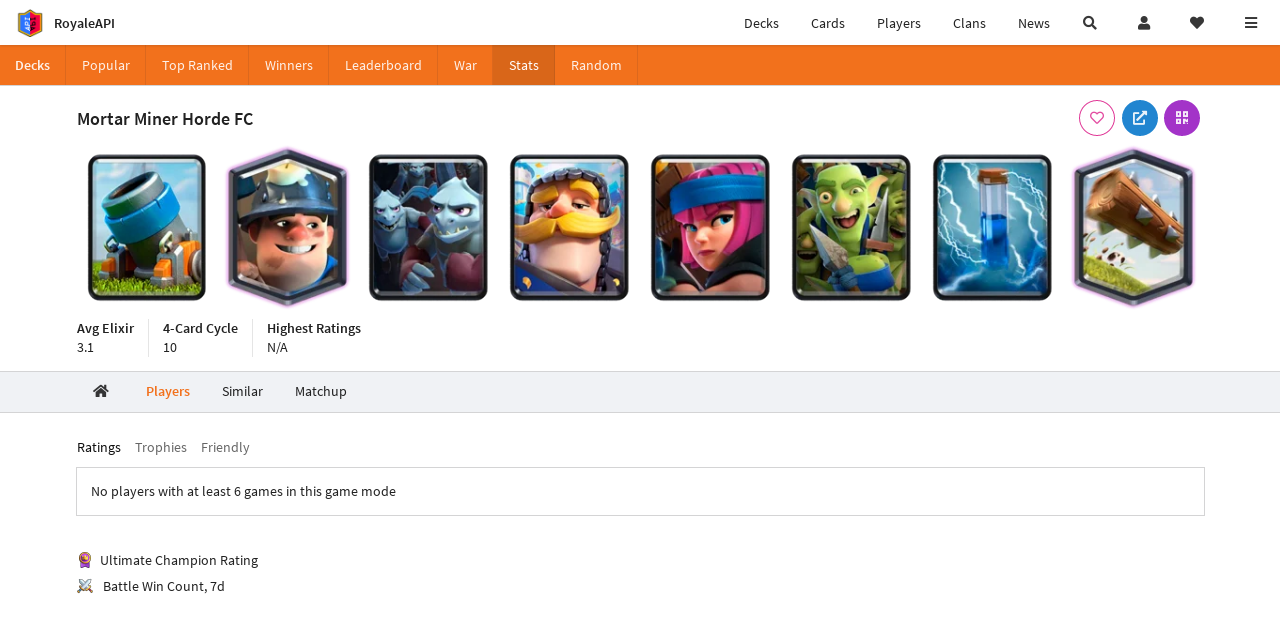

--- FILE ---
content_type: text/css
request_url: https://a.pub.network/royaleapi-com/cls.css
body_size: 124
content:
body {
	--fsAddBuffer: 22px;
}
[id='royaleapi_leaderboard_1'],
[id='royaleapi_leaderboard_atf'],
[id='royaleapi_incontent_leaderboard_btf'],
[id='royaleapi_sidewall_left'],
[id='royaleapi_sidewall_right'],
[id='royaleapi_300x250'],
[id='royaleapi_970x250'],
[id='royaleapi_incontent_leaderboard_2'],
[id='royaleapi_incontent_leaderboard_3'],
[id='royaleapi_incontent_leaderboard_4'],
[id='royaleapi_160x600'],
[id='royaleapi_fs_970x250'],
[id='royaleapi_fs_970x90'],
[id='royaleapi_tiles_mediumrectangle'],
[id='royaleapi_small_leaderboard'] {
	display: flex;
	align-items: center;
	justify-content: center;
	flex-direction: column;
	min-height: calc(var(--height) + var(--fsAddBuffer));
	height: calc(var(--height) + var(--fsAddBuffer));
	width: 100%;
}
[id='royaleapi_incontent_leaderboard_2'] {
		--height: 100px;
}
[id='royaleapi_incontent_leaderboard_3'] {
		--height: 100px;
}
[id='royaleapi_incontent_leaderboard_4'] {
		--height: 100px;
}
[id='royaleapi_incontent_leaderboard_btf'] {
		--height: 250px;
}
[id='royaleapi_leaderboard_1'] {
		--height: 250px;
}
[id='royaleapi_small_leaderboard'] {
		--height: 100px;
}
[id='royaleapi_tiles_mediumrectangle'] {
		--height: 280px;
}
@media only screen and (min-width: 768px) {
	[id='royaleapi_160x600'] {
		--height: 600px;
	}
	[id='royaleapi_300x250'] {
		--height: 250px;
	}
	[id='royaleapi_970x250'] {
		--height: 250px;
	}
	[id='royaleapi_fs_970x250'] {
		--height: 250px;
	}
	[id='royaleapi_fs_970x90'] {
		--height: 90px;
	}
	[id='royaleapi_incontent_leaderboard_2'] {
		--height: 90px;
	}
	[id='royaleapi_incontent_leaderboard_3'] {
		--height: 90px;
	}
	[id='royaleapi_incontent_leaderboard_4'] {
		--height: 90px;
	}
	[id='royaleapi_incontent_leaderboard_btf'] {
		--height: 250px;
	}
	[id='royaleapi_leaderboard_1'] {
		--height: 90px;
	}
	[id='royaleapi_leaderboard_atf'] {
		--height: 100px;
	}
	[id='royaleapi_small_leaderboard'] {
		--height: 100px;
	}
	[id='royaleapi_tiles_mediumrectangle'] {
		--height: 280px;
	}
}
@media only screen and (min-width: 1850px) {
	[id='royaleapi_sidewall_left'] {
		--height: 600px;
	}
	[id='royaleapi_sidewall_right'] {
		--height: 600px;
	}
}
